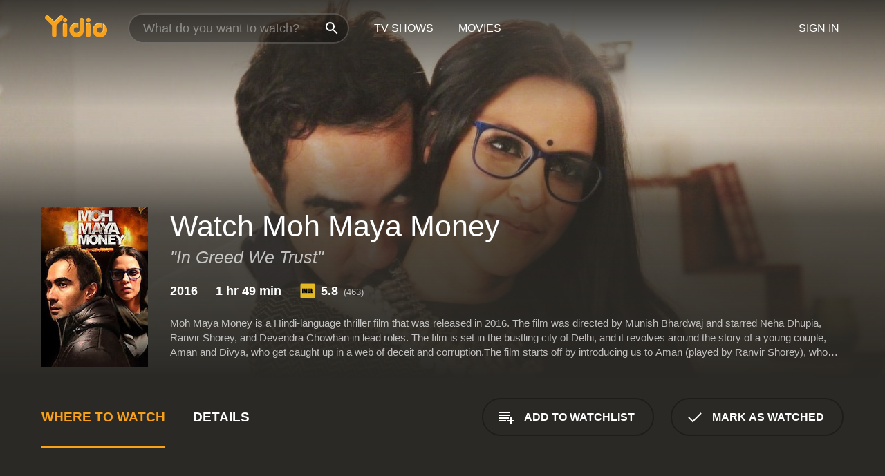

--- FILE ---
content_type: text/html; charset=UTF-8
request_url: https://www.yidio.com/movie/moh-maya-money/67415
body_size: 9136
content:
<!doctype html>
<html  lang="en" xmlns:og="http://opengraphprotocol.org/schema/" xmlns:fb="http://www.facebook.com/2008/fbml">
<head prefix="og: http://ogp.me/ns# fb: http://ogp.me/ns/fb# video: http://ogp.me/ns/video#">
<title>Watch  Moh Maya Money Online | 2016 Movie | Yidio</title>
<meta charset="utf-8" />
<meta http-equiv="X-UA-Compatible" content="IE=edge,chrome=1" />
<meta name="description" content="Watch Moh Maya Money Online. Moh Maya Money the 2016 Movie, Trailers, Videos and more at Yidio." />
<meta name="viewport" content="width=device-width, initial-scale=1, minimum-scale=1" />

 
 


<link href="https://fonts.googleapis.com" rel="preconnect">

<link rel="icon" href="//cfm.yidio.com/favicon-16.png" sizes="16x16"/>
<link rel="icon" href="//cfm.yidio.com/favicon-32.png" sizes="32x32"/>
<link rel="icon" href="//cfm.yidio.com/favicon-96.png" sizes="96x96"/>
<link rel="icon" href="//cfm.yidio.com/favicon-128.png" sizes="128x128"/>
<link rel="icon" href="//cfm.yidio.com/favicon-192.png" sizes="192x192"/>
<link rel="icon" href="//cfm.yidio.com/favicon-228.png" sizes="228x228"/>
<link rel="shortcut icon" href="//cfm.yidio.com/favicon-196.png" sizes="196x196"/>
<link rel="apple-touch-icon" href="//cfm.yidio.com/favicon-152.png" sizes="152x152"/>
<link rel="apple-touch-icon" href="//cfm.yidio.com/favicon-180.png" sizes="180x180"/>

<link rel="alternate" href="android-app://com.yidio.androidapp/yidio/movie/67415" />
<link rel="alternate" href="ios-app://664306931/yidio/movie/67415" />


<link href="https://www.yidio.com/movie/moh-maya-money/67415" rel="canonical" />
<meta property="og:title" content="Moh Maya Money"/> 
<meta property="og:url" content="https://www.yidio.com/movie/moh-maya-money/67415"/> 
<meta property="og:image" content="//cfm.yidio.com/images/movie/67415/poster-180x270.jpg"/> 
<meta property="fb:app_id" content="54975784392"/> 
<meta property="og:description" content="Moh Maya Money is a Hindi-language thriller film that was released in 2016. The film was directed by Munish Bhardwaj and starred Neha Dhupia, Ranvir S..."/> 
<meta property="og:site_name" content="Yidio"/> 
<meta property="og:type" content="video.movie" /> 
<script async src="https://www.googletagmanager.com/gtag/js?id=G-6PLMJX58PB"></script>

<script>
    /* ==================
        Global variables
       ================== */

	
	var globals={};
    
	var page = 'redesign/movie';
	globals.page = 'redesign/movie';
	
	var _bt = '';
    var baseUrl = 'https://www.yidio.com/';
    var cdnBaseUrl = '//cfm.yidio.com/';
    var appUrl = 'yidio://top-picks';
    var country = 'US';
    var fbAppId = '';
    var fbAppPerms = 'email,public_profile';
    var premiumUser = '';
	var user_premium_channels  = [];
	var MAIN_RANDOM_VARIABLE = "";
	var overlay_timer = 1000;
	var overlay_position = 200;
	var new_question_ads = 0;
	var new_movie_ads = 0;
	var new_links_ads = 0;
	var new_show_dir_ads = 0;
	var new_movie_dir_ads = 0;
	var random_gv = '';
	var yzd = '155489398138';
	globals.header_t_source = '';
	globals.utm_source = '';
	globals.utm_medium = '';
	globals.utm_campaign = '';
	globals.utm_term = '';
	globals.utm_content = '';
	globals.pid = '';
	globals.title = 'Moh Maya Money';
    
	
	var src_tt = '1';
	
	
			globals.contentId = "67415";
				globals.header_all_utm_params = '';
					globals.link_id = "67415";
		
					

    /* =============================
        Initialize Google Analytics
       ============================= */
	
    window.dataLayer = window.dataLayer || []; function gtag() {dataLayer.push(arguments);}
	
    gtag('js', new Date());
	gtag('config', 'G-6PLMJX58PB');
    
    /* ==================
        GA Error logging
       ================== */
    
	window.onerror = function(message, file, line, col, error) {
		var gaCategory = 'Errors';
		if (typeof page != 'undefined' && page != '') gaCategory = 'Errors (' + page + ')';
		
		var url = window.location.href;
		var gaLabel = '[URL]: ' + url;
		if (file != '' && file != url) gaLabel += ' [File]: ' + file;
		if (error != 'undefined' && error != null) label += ' [Trace]: ' + error.stack;
		gaLabel += ' [User Agent]: ' + navigator.userAgent;
		
		gtag('event', '(' + line + '): ' + message, { 'event_category': gaCategory, 'event_label': gaLabel });
		console.log('[Error]: ' + message + ' ' + gaLabel);
	}
	
	/* =======================
	    Initialize Optimizely
	   ======================= */
    
    window['optimizely'] = window['optimizely'] || [];
    
	/* ===============================
	    Handle in-source image errors
	   =============================== */
	
	const onImgError = (event) => {
		event.target.classList.add('error');
	};
	
	const onImgLoad = (event) => {
		event.target.classList.add('loaded');
	};
	
    
	
			globals.user_id = 0;
	</script>




<script defer src="//cfm.yidio.com/redesign/js/main.js?version=188" crossorigin="anonymous"></script>

	<script defer src="//cfm.yidio.com/redesign/js/detail.js?version=59" crossorigin="anonymous"></script>









	<style>

		/* ========
		    Global
		   ======== */
		
		* {
			transition: none;
		}
		
		h1, h2, h3, h4, p, blockquote, figure, ol, ul {
			margin: 0;
			padding: 0;
		}
		
		a {
			color: inherit;
			transition-duration: 0;
		}
		
		a:visited {
			color: inherit;
		}
		
		a:not(.border), button, .button {
			color: inherit;
		}
		
		
		img[data-src],
		img[onerror] {
			opacity: 0;
		}
		
		img[onerror].loaded {
			opacity: 1;
		}
		
		img {
			max-width: 100%;
			height: auto;
		}
		
		button {
			background: none;
			border: 0;
			border-color: rgba(0,0,0,0);
			font: inherit;
			padding: 0;
		}
		
		main {
			padding-top: 82px;
		}
		
		body {
			opacity: 0;
			font: 16px/1 'Open Sans', sans-serif;
			font-weight: 400;
			margin: 0;
		}
		
		header {
			position: fixed;
			z-index: 50;
			width: 100%;
			height: 82px;
			box-sizing: border-box;
			color: white;
		}
		
		header nav {
			position: absolute;
			width: 100%;
			height: 100%;
			box-sizing: border-box;
			padding: 0 47px;
		}
		
		header nav li {
			height: 100%;
			position: relative;
			float: left;
		}
		
		header nav a {
			display: block;
			text-transform: uppercase;
			text-align: center;
			line-height: 82px;
			padding: 0 18px;
		}
		
		header nav li.selected a {
			color: #f9a11b;
		}
		
		header nav .logo svg {
			margin-top: 23px;
		}
		
		header nav .search {
			width: 320px;
			padding: 19px 0;
			margin: 0 18px 0 12px;
		}
		
		header nav .search .icon {
			position: absolute;
			top: 29px;
			right: 13px;
			z-index: 20;
			width: 24px;
			height: 24px;
		}
		
		header nav .search input {
			width: 100%;
			height: 44px;
			border: 0;
			box-sizing: border-box;
			font-size: 110%;
			font-weight: 300;
			margin-bottom: 18px;
		}
		
		header nav .account {
			position: absolute;
			right: 0;
		}
		
		header nav .account li {
			float: right;
		}
		
		header nav li.sign-in {
			margin-right: 48px;
		}
		
		header nav a .border {
			display: inline;
			border: 2px solid #f9a11b;
			padding: 6px 16px;
		}
		
		@media only screen and (min-width: 1920px) {
			
			.main-wrapper {
				max-width: 1920px;
				margin: 0 auto;
			}
			
		}
		
	</style>




	
		<style>

			/* ==============
			    Detail Pages
			   ============== */
			
			body {
				color: white;
			}
			
			.masthead {
				display: flex;
				flex-direction: column;
				justify-content: flex-end;
				position: relative;
				overflow: hidden;
				margin-top: -82px;
				padding-top: 82px;
				box-sizing: border-box;
				height: 76vh;
				max-height: 56.25vw;
				min-height: 450px;
				font-size: 1.2vw;
				color: white;
			}
			
			.masthead .background {
				display: block;
				position: absolute;
				top: 0;
				left: 0;
				width: 100%;
				height: 100%;
			}
			
			.masthead .content {
				display: flex;
				align-items: center;
				z-index: 10;
				padding: 10vw 60px 0 60px;
			}
			
			.masthead .poster {
				position: relative;
				flex-shrink: 0;
				margin-right: 2.5vw;
				height: 18vw;
				width: 12vw;
			}
			
			.masthead .details {
				padding: 2vw 0;
			}
			
			.masthead .details h1 {
				font-size: 280%;
				font-weight: 400;
				margin-top: -0.3vw;
			}
			
			.masthead .details .tagline {
				font-size: 160%;
				font-weight: 300;
				font-style: italic;
				margin-top: 1vw;
			}
			
			.masthead .details .attributes {
				display: flex;
				align-items: center;
				font-size: 120%;
				font-weight: 700;
				margin-top: 1.9vw;
			}
			
			.masthead .details .attributes li {
				display: flex;
				align-items: center;
				margin-right: 2.1vw;
			}
			
			.masthead .details .attributes .icon {
				width: 1.7vw;
				height: 1.7vw;
				margin-right: 0.6vw;
			}
			
			.masthead .details .description {
				display: -webkit-box;
				-webkit-box-orient: vertical;
				line-height: 1.4em;
				max-height: 4.2em;
				color: rgba(255,255,255,0.7);
				overflow: hidden;
				margin-top: 2vw;
				text-overflow: ellipsis;
			}
			
			nav.page {
				display: flex;
				margin: 12px 60px 48px 60px;
				border-bottom: 1px solid rgba(0,0,0,0.8);
				padding: 19px 0;
			}
			
			nav.page > div {
				display: flex;
				margin: -20px;
			}
			
			nav.page label {
				display: flex;
				align-items: center;
				margin: 0 20px;
				font-weight: 600;
				text-transform: uppercase;
			}
			
			nav.page .sections label {
				font-size: 120%;
			}
			
			input[name=section] {
				display: none;
			}
			
			input[name=section]:nth-child(1):checked ~ nav.page .sections label:nth-child(1),
			input[name=section]:nth-child(2):checked ~ nav.page .sections label:nth-child(2),
			input[name=section]:nth-child(3):checked ~ nav.page .sections label:nth-child(3) {
				color: #f9a11b;
				box-shadow: inset 0 -4px #f9a11b;
			}
			
			nav.page .actions {
				margin-left: auto;
				margin-right: -12px;
			}
			
			nav.page .button.border {
				margin: 18px 12px;
			}
			
			.page-content {
				display: flex;
				margin: 48px 60px;
			}
			
			.button.border {
				display: flex;
				align-items: center;
				text-transform: uppercase;
				font-weight: 600;
				border: 2px solid rgba(0,0,0,0.3);
				padding: 0 1vw;
			}
			
			.button.border .icon {
				display: flex;
				align-items: center;
				justify-content: center;
				width: 4vw;
				height: 4vw;
			}
			
			.episodes .seasons span {
				border: 2px solid rgba(0,0,0,0.3);
			}
			
			.episodes .seasons input.unavailable + span {
				color: rgba(255,255,255,0.2);
				background: rgba(0,0,0,0.3);
				border-color: rgba(0,0,0,0);
			}
			
			.episodes .seasons input:checked + span {
				color: rgba(0,0,0,0.8);
				background: #f9a11b;
				border-color: #f9a11b;
				cursor: default;
			}
			
			/* Display ads */
			
			.tt.display ins {
				display: block;
			}
			
			@media only screen and (min-width: 1025px) {
				.page-content .column:nth-child(2) .tt.display ins {
					width: 300px;
				}
			}
			
			@media only screen and (min-width: 1440px) {
				
				.masthead {
					font-size: 1.1em;
				}
				
				.masthead .content {
					padding: 144px 60px 0 60px;
				}
				
				.masthead .poster {
					margin-right: 36px;
					height: 270px;
					width: 180px;
				}
				
				.masthead .details {
					padding: 16px 0;
				}
				
				.masthead .details h1 {
					margin-top: -8px;
				}
				
				.masthead .details .tagline {
					margin-top: 16px;
				}
				
				.masthead .details .attributes {
					margin-top: 28px;
				}
				
				.masthead .details .attributes li {
					margin-right: 32px;
				}
				
				.masthead .details .attributes .icon {
					width: 24px;
					height: 24px;
					margin-right: 8px;
				}
				
				.masthead .details .attributes .imdb .count {
					font-size: 70%;
					font-weight: 400;
				}
				
				.masthead .details .description {
					max-width: 1200px;
					margin-top: 26px;
				}
				
				.button.border {
					padding: 0 16px;
				}
				
				.button.border .icon {
					width: 48px;
					height: 48px;
				}
				
			}
			
			@media only screen and (min-width: 1920px) {
				
				.masthead {
					max-height: 960px;
				}
				
			}

		</style>
	


<link rel="preload" href="https://fonts.googleapis.com/css?family=Open+Sans:300,400,600,700" media="print" onload="this.media='all'">

<link rel="stylesheet" href="//cfm.yidio.com/redesign/css/main.css?version=89" media="print" onload="this.media='all'">

	<link rel="stylesheet" href="//cfm.yidio.com/redesign/css/detail.css?version=29" media="print" onload="this.media='all'">
	<link rel="stylesheet" href="//cfm.yidio.com/mobile/css/video-js.css?version=2" media="print" onload="this.media='all'">




 
	<script>
		// Display page content when last CSS is loaded

		var css = document.querySelectorAll('link[rel=stylesheet]');
		var count = css.length;
		var lastCSS = css[count - 1];

		lastCSS.addEventListener('load', function() {
			document.querySelector('body').classList.add('css-loaded');
		});
	</script>



</head>
<body class="movie" >
		
	

			<div class="main-wrapper">
			  	<header  class="transparent" >
                <nav>
					<ul class="main">
						<li class="logo"> 
							<a href="https://www.yidio.com/" title="Yidio">
								<img srcset="//cfm.yidio.com/redesign/img/logo-topnav-1x.png 1x, //cfm.yidio.com/redesign/img/logo-topnav-2x.png 2x" width="90" height="32" alt="Yidio" />
							</a>
						</li>
						                            <li class="search">
                                <div class="icon"></div>
                                <input type="text" autocomplete="off" placeholder="What do you want to watch?"/>
                            </li>
                            <li class="tv-shows">
                                <div class="highlight"></div>
                                <a href="https://www.yidio.com/tv-shows">TV Shows</a>
                            </li>
                            <li class="movies">
                                <div class="highlight"></div>
                                <a href="https://www.yidio.com/movies">Movies</a>
                            </li>
                           
					</ul>
					<ul class="account">
                   						<li class="sign-in">
							<div class="sign-in-link">Sign In</div>
						</li>
						                     
					</ul>
				</nav>
			</header>
			            <main>

        		<!-- For pure CSS page section selecting -->
		<input type="radio" id="where-to-watch" name="section" value="where-to-watch" checked>
				<input type="radio" id="details" name="section" value="details">		
		<div class="masthead">
			<div class="content">
				<div class="poster movie">
                					<img src="//cfm.yidio.com/images/movie/67415/poster-180x270.jpg" srcset="//cfm.yidio.com/images/movie/67415/poster-180x270.jpg 1x, //cfm.yidio.com/images/movie/67415/poster-360x540.jpg 2x" alt="Moh Maya Money" crossOrigin="anonymous"/>
				                </div>
				<div class="details">
					<h1>Watch Moh Maya Money</h1>
					<div class="tagline">"In Greed We Trust"</div>					                    <ul class="attributes">
												<li>2016</li>						<li>1 hr 49 min</li>						<li class="imdb">
							<svg class="icon" xmlns="http://www.w3.org/2000/svg" xmlns:xlink="http://www.w3.org/1999/xlink" width="24" height="24" viewBox="0 0 24 24"><path d="M0 0h24v24H0z" fill="rgba(0,0,0,0)"/><path d="M21.946.5H2.054A1.65 1.65 0 0 0 .501 2.029L.5 21.946a1.64 1.64 0 0 0 1.491 1.551.311.311 0 0 0 .043.003h19.932a.396.396 0 0 0 .042-.002 1.65 1.65 0 0 0 1.492-1.637V2.14A1.648 1.648 0 0 0 21.982.502L21.946.5z" fill="#e5b922"/><path d="M3.27 8.416h1.826v7.057H3.27zm5.7 0l-.42 3.3-.48-3.3H5.713v7.057H7.3l.006-4.66.67 4.66h1.138l.643-4.763v4.763h1.592V8.416zm5.213 7.057a5.116 5.116 0 0 0 .982-.071 1.18 1.18 0 0 0 .546-.254.924.924 0 0 0 .311-.5 5.645 5.645 0 0 0 .098-1.268v-2.475a8.333 8.333 0 0 0-.071-1.345 1.224 1.224 0 0 0-.3-.617 1.396 1.396 0 0 0-.715-.404 7.653 7.653 0 0 0-1.696-.123h-1.365v7.057zm.02-5.783a.273.273 0 0 1 .136.195 3.079 3.079 0 0 1 .033.617v2.736a2.347 2.347 0 0 1-.091.858c-.06.1-.22.163-.48.163V9.625a.839.839 0 0 1 .404.066zm2.535-1.274v7.057h1.645l.1-.448a1.528 1.528 0 0 0 .494.41 1.658 1.658 0 0 0 .649.13 1.209 1.209 0 0 0 .747-.227 1.007 1.007 0 0 0 .402-.539 4.108 4.108 0 0 0 .085-.943v-1.982a6.976 6.976 0 0 0-.033-.832.988.988 0 0 0-.163-.402.967.967 0 0 0-.409-.319 1.673 1.673 0 0 0-.631-.111 1.842 1.842 0 0 0-.656.123 1.556 1.556 0 0 0-.487.383v-2.3zm2.372 5.35a2.417 2.417 0 0 1-.052.643c-.032.1-.18.137-.292.137a.212.212 0 0 1-.214-.129 1.818 1.818 0 0 1-.058-.598v-1.87a2.042 2.042 0 0 1 .052-.598.204.204 0 0 1 .208-.117c.1 0 .26.04.298.137a1.775 1.775 0 0 1 .059.578z" fill="#010101"/></svg>
							<div class="score">5.8<span class="count">&nbsp;&nbsp;(463)</span></div>
						</li>											</ul>
                    										<div class="description">
						<div class="container"><p>Moh Maya Money is a Hindi-language thriller film that was released in 2016. The film was directed by Munish Bhardwaj and starred Neha Dhupia, Ranvir Shorey, and Devendra Chowhan in lead roles. The film is set in the bustling city of Delhi, and it revolves around the story of a young couple, Aman and Divya, who get caught up in a web of deceit and corruption.</p><p>The film starts off by introducing us to Aman (played by Ranvir Shorey), who works as a real estate broker. Aman is struggling to make ends meet and is often seen indulging in shady dealings to make a quick buck. He is married to Divya (played by Neha Dhupia), who works as a media professional. Divya is ambitious and hardworking but is also unhappy with her married life. She feels that Aman is not doing enough to provide for their family, and she is often seen complaining to him about his lack of success.</p><p>One day, Aman's colleague tells him about a plot of land that is up for sale at a throwaway price. Aman sees this as an opportunity to make a quick profit and convinces Divya to invest their savings in it. However, as the plot unfolds, it becomes clear that the deal is not as straightforward as it seems. Aman and Divya soon find themselves embroiled in a web of deceit and corruption that threatens to destroy their lives.</p><p>The plot thickens as Aman and Divya's past comes back to haunt them. Their past mistakes and misdeeds catch up with them, and they find themselves caught in a downward spiral of greed, lust, and deceit. The couple's marriage is tested as they struggle to face the consequences of their actions.</p><p>Ranvir Shorey delivers a compelling performance as Aman, a man who is willing to do whatever it takes to make a quick buck. Neha Dhupia also shines in her role as Divya, a woman who is torn between her love for her husband and her aspirations for a better life. Devendra Chowhan plays a pivotal role in the film as a corrupt police officer who is willing to turn a blind eye to Aman and Divya's actions in exchange for a bribe.</p><p>The film is shot in the bustling city of Delhi, and the director manages to capture the essence of the city and its people. The film's cinematography is impressive, and the use of light and shadow effectively conveys the mood and tone of the story.</p><p>Overall, Moh Maya Money is a well-written and well-executed thriller that keeps the audience engaged till the very end. The film's themes of greed, corruption, and moral ambiguity resonate with the audience and make them question their own values and principles. It is a must-watch film for anyone who enjoys a good thriller and is looking for a thought-provoking cinematic experience.</p>
												</div>
					</div>
									</div>
			</div>
			<div class="background ">				<img src="//cfm.yidio.com/images/movie/67415/backdrop-1280x720.jpg" width="100%" alt="Moh Maya Money" crossOrigin="anonymous"/>			</div>
		</div>
		
		<nav class="page">
			<div class="sections">
				<label for="where-to-watch">Where to Watch</label>
								<label for="details">Details</label>			</div>
			<div class="actions">
				<button type="button" class="button border action watchlist" data-type="movie" data-id="67415">
					<div class="icon"></div>
					<div class="label">Add to Watchlist</div>
				</button>
				<button type="button" class="button border action watched" data-type="movie" data-id="67415">
					<div class="icon"></div>
					<div class="label">Mark as Watched</span>
				</button>
			</div>
		</nav>
		
		<div class="page-content">
			<div class="column">
				<section class="where-to-watch">
					
                    
					                    <div class="no-results">
                        <div class="text">
                            <div class="primary"><b>Moh Maya Money</b> doesn't appear to be available from any streaming services, but watch free movies on <a class="cta" href="https://watchnow.one?utm_content=no-source-cta-movie&utm_source=Yidio&utm_medium=referral" rel="nofollow" target="_blank">Watch Now</a></div>
                            <div class="secondary">Add this movie to your Watchlist to get notified when it's available.</div>
                        </div>
                        <button type="button" class="button border action watchlist" data-type="movie" data-id="67415">
                        	<div class="icon"></div>
                        	<div class="label">Add to Watchlist</div>
                        </button>
                    </div>
                   				</section>
				                				<section class="details">
					                    <div class="description">
						<div class="name">Description</div>
						<div class="value"></div>
					</div>
											                    					<ul class="links">
						                        <li>
							<div class="name">Genres</div>
							<div class="value">
								<a href="https://www.yidio.com/movies/thriller" title="Thriller">Thriller</a> <a href="https://www.yidio.com/movies/crime" title="Crime">Crime</a> <a href="https://www.yidio.com/movies/drama" title="Drama">Drama</a> 
							</div>
						</li>
                                                						<li>
							<div class="name">Cast</div>
							<div class="value">
								<div>Neha Dhupia</div><div>Ranvir Shorey</div><div>Devendra Chowhan</div>
							</div>
						</li>
                                                						<li>
							<div class="name">Director</div>
							<div class="value">
								<div>Munish Bhardwaj</div>
							</div>
						</li>
                        					</ul>
                    										<ul class="attributes">
						                        <li>
							<div class="name">Release Date</div>
							<div class="value">2016</div>
						</li>
                        						                        						<li>
							<div class="name">Runtime</div>
							<div class="value">1 hr 49 min</div>
						</li>
                                                						<li>
							<div class="name">Language</div>
							<div class="value">Hindi</div>
						</li>
                                               						<li>
							<div class="name">IMDB Rating</div>
							<div class="value">5.8<span class="count">&nbsp;&nbsp;(463)</span></div>
						</li>
                        											</ul>
                    				</section>
                			</div>
            		</div>
				<div class="browse-sections recommendations">
			            <section>
				<div class="title">Stream Movies Like Moh Maya Money</div>
				<div class="slideshow poster-slideshow">
					<a class="movie" href="https://www.yidio.com/movie/uncut-gems/211660">
								<div class="poster"><img class="poster" loading="lazy" src="//cfm.yidio.com/images/movie/211660/poster-193x290.jpg" width="100%" alt=""></div>
								<div class="content"><div class="title">Uncut Gems</div></div>
							</a><a class="movie" href="https://www.yidio.com/movie/jack-reacher/36872">
								<div class="poster"><img class="poster" loading="lazy" src="//cfm.yidio.com/images/movie/36872/poster-193x290.jpg" width="100%" alt=""></div>
								<div class="content"><div class="title">Jack Reacher</div></div>
							</a><a class="movie" href="https://www.yidio.com/movie/fast-furious/29411">
								<div class="poster"><img class="poster" loading="lazy" src="//cfm.yidio.com/images/movie/29411/poster-193x290.jpg" width="100%" alt=""></div>
								<div class="content"><div class="title">Fast & Furious</div></div>
							</a><a class="movie" href="https://www.yidio.com/movie/sin-nombre/37623">
								<div class="poster"><img class="poster" loading="lazy" src="//cfm.yidio.com/images/movie/37623/poster-193x290.jpg" width="100%" alt=""></div>
								<div class="content"><div class="title">Sin Nombre</div></div>
							</a><a class="movie" href="https://www.yidio.com/movie/end-of-watch/36433">
								<div class="poster"><img class="poster" loading="lazy" src="//cfm.yidio.com/images/movie/36433/poster-193x290.jpg" width="100%" alt=""></div>
								<div class="content"><div class="title">End of Watch</div></div>
							</a><a class="movie" href="https://www.yidio.com/movie/primal-fear/14942">
								<div class="poster"><img class="poster" loading="lazy" src="//cfm.yidio.com/images/movie/14942/poster-193x290.jpg" width="100%" alt=""></div>
								<div class="content"><div class="title">Primal Fear</div></div>
							</a><a class="movie" href="https://www.yidio.com/movie/new-jack-city/12081">
								<div class="poster"><img class="poster" loading="lazy" src="//cfm.yidio.com/images/movie/12081/poster-193x290.jpg" width="100%" alt=""></div>
								<div class="content"><div class="title">New Jack City</div></div>
							</a><a class="movie" href="https://www.yidio.com/movie/the-dark-knight/28004">
								<div class="poster"><img class="poster" loading="lazy" src="//cfm.yidio.com/images/movie/28004/poster-193x290.jpg" width="100%" alt=""></div>
								<div class="content"><div class="title">The Dark Knight</div></div>
							</a><a class="movie" href="https://www.yidio.com/movie/joker/176260">
								<div class="poster"><img class="poster" loading="lazy" src="//cfm.yidio.com/images/movie/176260/poster-193x290.jpg" width="100%" alt=""></div>
								<div class="content"><div class="title">Joker</div></div>
							</a><a class="movie" href="https://www.yidio.com/movie/blood-and-bone/36311">
								<div class="poster"><img class="poster" loading="lazy" src="//cfm.yidio.com/images/movie/36311/poster-193x290.jpg" width="100%" alt=""></div>
								<div class="content"><div class="title">Blood and Bone</div></div>
							</a>
				</div>
			</section>
						            <section><div class="title">Top Movies</div>
						<div class="slideshow poster-slideshow">
						<a class="movie" href="https://www.yidio.com/movie/titanic/15722">
								<div class="poster"><img class="poster" loading="lazy" src="//cfm.yidio.com/images/movie/15722/poster-193x290.jpg" width="100%" alt=""></div>
								<div class="content"><div class="title">Titanic</div></div>
							</a><a class="movie" href="https://www.yidio.com/movie/harry-potter-and-the-sorcerers-stone/18564">
								<div class="poster"><img class="poster" loading="lazy" src="//cfm.yidio.com/images/movie/18564/poster-193x290.jpg" width="100%" alt=""></div>
								<div class="content"><div class="title">Harry Potter and the Sorcerer's Stone</div></div>
							</a><a class="movie" href="https://www.yidio.com/movie/the-hunger-games/32213">
								<div class="poster"><img class="poster" loading="lazy" src="//cfm.yidio.com/images/movie/32213/poster-193x290.jpg" width="100%" alt=""></div>
								<div class="content"><div class="title">The Hunger Games</div></div>
							</a><a class="movie" href="https://www.yidio.com/movie/john-wick/46767">
								<div class="poster"><img class="poster" loading="lazy" src="//cfm.yidio.com/images/movie/46767/poster-193x290.jpg" width="100%" alt=""></div>
								<div class="content"><div class="title">John Wick</div></div>
							</a><a class="movie" href="https://www.yidio.com/movie/pretty-woman/11618">
								<div class="poster"><img class="poster" loading="lazy" src="//cfm.yidio.com/images/movie/11618/poster-193x290.jpg" width="100%" alt=""></div>
								<div class="content"><div class="title">Pretty Woman</div></div>
							</a><a class="movie" href="https://www.yidio.com/movie/how-the-grinch-stole-christmas/62432">
								<div class="poster"><img class="poster" loading="lazy" src="//cfm.yidio.com/images/movie/62432/poster-193x290.jpg" width="100%" alt=""></div>
								<div class="content"><div class="title">How the Grinch Stole Christmas</div></div>
							</a><a class="movie" href="https://www.yidio.com/movie/twilight/29116">
								<div class="poster"><img class="poster" loading="lazy" src="//cfm.yidio.com/images/movie/29116/poster-193x290.jpg" width="100%" alt=""></div>
								<div class="content"><div class="title">Twilight</div></div>
							</a><a class="movie" href="https://www.yidio.com/movie/me-before-you/59757">
								<div class="poster"><img class="poster" loading="lazy" src="//cfm.yidio.com/images/movie/59757/poster-193x290.jpg" width="100%" alt=""></div>
								<div class="content"><div class="title">Me Before You</div></div>
							</a><a class="movie" href="https://www.yidio.com/movie/it/63837">
								<div class="poster"><img class="poster" loading="lazy" src="//cfm.yidio.com/images/movie/63837/poster-193x290.jpg" width="100%" alt=""></div>
								<div class="content"><div class="title">It</div></div>
							</a><a class="movie" href="https://www.yidio.com/movie/the-housemaid/31437">
								<div class="poster"><img class="poster" loading="lazy" src="//cfm.yidio.com/images/movie/31437/poster-193x290.jpg" width="100%" alt=""></div>
								<div class="content"><div class="title">The Housemaid</div></div>
							</a><a class="movie" href="https://www.yidio.com/movie/uncut-gems/211660">
								<div class="poster"><img class="poster" loading="lazy" src="//cfm.yidio.com/images/movie/211660/poster-193x290.jpg" width="100%" alt=""></div>
								<div class="content"><div class="title">Uncut Gems</div></div>
							</a><a class="movie" href="https://www.yidio.com/movie/the-sound-of-music/1850">
								<div class="poster"><img class="poster" loading="lazy" src="//cfm.yidio.com/images/movie/1850/poster-193x290.jpg" width="100%" alt=""></div>
								<div class="content"><div class="title">The Sound of Music</div></div>
							</a>
						</div></section><section><div class="title">Also starring Neha Dhupia</div>
						<div class="slideshow poster-slideshow">
						<a class="movie" href="https://www.yidio.com/movie/kabhi-pyar-na-karna/28402">
								<div class="poster"><img class="poster" loading="lazy" src="//cfm.yidio.com/images/movie/28402/poster-193x290.jpg" width="100%" alt=""></div>
								<div class="content"><div class="title">Kabhi Pyar Na Karna</div></div>
							</a>
						</div></section><section><div class="title">Also starring Ranvir Shorey</div>
						<div class="slideshow poster-slideshow">
						<a class="movie" href="https://www.yidio.com/movie/halkaa/176824">
								<div class="poster"><img class="poster" loading="lazy" src="//cfm.yidio.com/images/movie/176824/poster-193x290.jpg" width="100%" alt=""></div>
								<div class="content"><div class="title">Halkaa</div></div>
							</a><a class="movie" href="https://www.yidio.com/movie/blue-mountains/93453">
								<div class="poster"><img class="poster" loading="lazy" src="//cfm.yidio.com/images/movie/93453/poster-193x290.jpg" width="100%" alt=""></div>
								<div class="content"><div class="title">Blue Mountains</div></div>
							</a><a class="movie" href="https://www.yidio.com/movie/mithya/28596">
								<div class="poster"><img class="poster" loading="lazy" src="//cfm.yidio.com/images/movie/28596/poster-193x290.jpg" width="100%" alt=""></div>
								<div class="content"><div class="title">Mithya</div></div>
							</a>
						</div></section>
		</div>
        </main>
        <footer>
      <div class="links">
        <nav class="main">
          <ul class="first-line">
            <li><a href="https://www.yidio.com/">Home</a></li>
            <li><a href="https://www.yidio.com/tv-shows">Top Shows</a></li>
            <li><a href="https://www.yidio.com/movies">Top Movies</a></li>
            <li><a href="https://help.yidio.com/support/home" rel="noopener noreferrer">Help</a></li>
            <li><a href="https://www.yidio.com/app/">Download App</a></li>
            <li><a href="https://www.yidio.com/aboutus">About</a></li>	
            <li><a href="https://www.yidio.com/jobs">Careers</a></li>
          </ul>
          <ul class="second-line">
            <li><span>&copy; 2026 Yidio LLC</span></li>
            <li><a href="https://www.yidio.com/privacy">Privacy Policy</a></li>
            <li><a href="https://www.yidio.com/tos">Terms of Use</a></li>
            <li><a href="https://www.yidio.com/tos#copyright">DMCA</a></li>
          </ul>
        </nav>
        <nav class="social">
          <ul>
            <li><a class="facebook" title="Facebook" href="https://www.facebook.com/Yidio" target="_blank" rel="noopener noreferrer"></a></li>
            <li><a class="twitter" title="Twitter" href="https://twitter.com/yidio" target="_blank" rel="noopener noreferrer"></a></li>
          </ul>
        </nav>
      </div>
    </footer>
        
    </div>
    
        
    <script type="application/ld+json">
{
  "@context": "http://schema.org",
  "@type": "Movie",
  "name": "Moh Maya Money",
  "url": "https://www.yidio.com/movie/moh-maya-money/67415",
  "image": "https://cfm.yidio.com/images/movie/67415/poster-180x270.jpg",
  "description": "Moh Maya Money is a Hindi-language thriller film that was released in 2016. The film was directed by Munish Bhardwaj and starred Neha Dhupia, Ranvir Shorey, and Devendra Chowhan in lead roles. The film is set in the bustling city of Delhi, and it revolves around the story of a young couple, Aman and Divya, who get caught up in a web of deceit and corruption.The film starts off by introducing us to Aman (played by Ranvir Shorey), who works as a real estate broker. Aman is struggling to make ends meet and is often seen indulging in shady dealings to make a quick buck. He is married to Divya (played by Neha Dhupia), who works as a media professional. Divya is ambitious and hardworking but is also unhappy with her married life. She feels that Aman is not doing enough to provide for their family, and she is often seen complaining to him about his lack of success.One day, Aman's colleague tells him about a plot of land that is up for sale at a throwaway price. Aman sees this as an opportunity to make a quick profit and convinces Divya to invest their savings in it. However, as the plot unfolds, it becomes clear that the deal is not as straightforward as it seems. Aman and Divya soon find themselves embroiled in a web of deceit and corruption that threatens to destroy their lives.The plot thickens as Aman and Divya's past comes back to haunt them. Their past mistakes and misdeeds catch up with them, and they find themselves caught in a downward spiral of greed, lust, and deceit. The couple's marriage is tested as they struggle to face the consequences of their actions.Ranvir Shorey delivers a compelling performance as Aman, a man who is willing to do whatever it takes to make a quick buck. Neha Dhupia also shines in her role as Divya, a woman who is torn between her love for her husband and her aspirations for a better life. Devendra Chowhan plays a pivotal role in the film as a corrupt police officer who is willing to turn a blind eye to Aman and Divya's actions in exchange for a bribe.The film is shot in the bustling city of Delhi, and the director manages to capture the essence of the city and its people. The film's cinematography is impressive, and the use of light and shadow effectively conveys the mood and tone of the story.Overall, Moh Maya Money is a well-written and well-executed thriller that keeps the audience engaged till the very end. The film's themes of greed, corruption, and moral ambiguity resonate with the audience and make them question their own values and principles. It is a must-watch film for anyone who enjoys a good thriller and is looking for a thought-provoking cinematic experience.",
  "dateCreated": "2016"
  ,"genre":["Thriller","Crime","Drama"]
  ,"contentRating": "",
  "duration": "1 hr 49 min",
  "inLanguage": "Hindi"
  ,"aggregateRating":[{
  	"@type":"AggregateRating",
		"ratingCount": "463",
		"ratingValue":	"5.8",
		"bestRating": "10",
		"worstRating": "0"	
  }]
  ,"actor": [{"@type":"Person","name": "Neha Dhupia"},{"@type":"Person","name": " Ranvir Shorey"},{"@type":"Person","name": " Devendra Chowhan"}]
  ,"productionCompany": [{"@type":"Organization","name": ""}]
  ,"director": [{"@type":"Person","name": "Munish Bhardwaj"}]
  ,"producer": [{"@type":"Person","name": "Sandeep Narula"}]
  
}
</script>
    <script type="application/ld+json">
{
"@context": "https://schema.org",
"@type": "BreadcrumbList",
"itemListElement": [{
"@type": "ListItem",
"position": 1,
"item": {
"@id": "https://www.yidio.com/",
"name": "Home"
}
},{
"@type": "ListItem",
"position": 2,
"item": {
"@id": "https://www.yidio.com/movies/",
"name": "Movies"
}
},{
"@type": "ListItem",
"position": 3,
"item": {
"name": "Moh Maya Money"
}
}]
}
</script>
     
    <!-- Facebook Pixel Code -->
    <script>
    !function(f,b,e,v,n,t,s){if(f.fbq)return;n=f.fbq=function(){n.callMethod?
    n.callMethod.apply(n,arguments):n.queue.push(arguments)};if(!f._fbq)f._fbq=n;
    n.push=n;n.loaded=!0;n.version='2.0';n.queue=[];t=b.createElement(e);t.async=!0;
    t.src=v;s=b.getElementsByTagName(e)[0];s.parentNode.insertBefore(t,s)}(window,
    document,'script','https://connect.facebook.net/en_US/fbevents.js');
    fbq('init', '772716306073427'); // Insert your pixel ID here.
    fbq('track', 'PageView');
    </script>
    <noscript><img height="1" width="1" style="display:none"
    src="https://www.facebook.com/tr?id=772716306073427&ev=PageView&noscript=1"
    /></noscript>
    <!-- DO NOT MODIFY -->
    <!-- End Facebook Pixel Code -->
    
          
        <!-- Reddit Pixel -->
        <script>
        !function(w,d){if(!w.rdt){var p=w.rdt=function(){p.sendEvent?p.sendEvent.apply(p,arguments):p.callQueue.push(arguments)};p.callQueue=[];var t=d.createElement("script");t.src="https://www.redditstatic.com/ads/pixel.js",t.async=!0;var s=d.getElementsByTagName("script")[0];s.parentNode.insertBefore(t,s)}}(window,document);rdt('init','t2_g3y337j');rdt('track', 'PageVisit');
        </script>
        <!-- DO NOT MODIFY UNLESS TO REPLACE A USER IDENTIFIER -->
        <!-- End Reddit Pixel -->
      
        </body>
</html>
